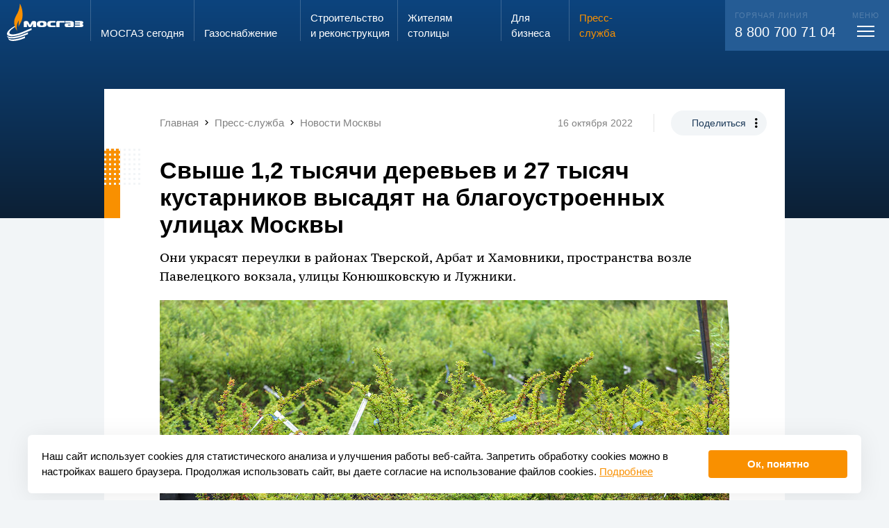

--- FILE ---
content_type: text/html; charset=UTF-8
request_url: https://www.mos-gaz.ru/press-service/news-moscow/2022/10/16/6736
body_size: 17687
content:
<!DOCTYPE html>
<html class="h-fs20 m-fs20 s-fs10 bg-pc4" style="">
	<head>
		<meta http-equiv="Content-Type" content="text/html; charset=utf-8" />
		<meta name="viewport" content="width=display-width, initial-scale=1, maximum-scale=1, minimum-scale=1" />

		<title>Свыше 1,2 тысячи деревьев и 27 тысяч кустарников высадят на благоустроенных улицах Москвы</title>
		<meta name="description" content="Свыше 1,2 тысячи деревьев и 27 тысяч кустарников высадят на благоустроенных улицах Москвы" />
		<meta name="keywords" content="" />
		<script id='seospiderFingerprint'>var seospider={"rules":["6"],"meta":null};</script>		
		<link rel="shortcut icon" href="/favicon.ico" />
		<link rel="apple-touch-icon" sizes="192x192" href="/favicon_192.png" />
		<link rel="icon" type="image/png" sizes="256x256" href="/favicon_256.png" />
		<meta name='twitter:card' content='summary_large_image'><meta name='twitter:site' content='www.mos-gaz.ru'><meta property='og:title' content='Свыше 1,2 тысячи деревьев и 27 тысяч кустарников высадят на благоустроенных улицах Москвы' /><meta name='twitter:title' content='Свыше 1,2 тысячи деревьев и 27 тысяч кустарников высадят на благоустроенных улицах Москвы'><meta property='og:description' content='Свыше 1,2 тысячи деревьев и 27 тысяч кустарников высадят на благоустроенных улицах Москвы' /><meta name='twitter:description' content='Свыше 1,2 тысячи деревьев и 27 тысяч кустарников высадят на благоустроенных улицах Москвы' />		<script type="text/x-handlebars" id="superPopupOverlay">
	<div class="superPopupOverlay w100 h100 pf pa-tl showOnUploader op0 bgBlack5 overlay animated bounceInOverlay bg-b1" style="z-index:200;">
		<div class="pr w100 h100">
			<div class="pa pa-tl w100 h100 closer" style="background: url('/eva2/f/evaSuperPopup/image_782709.gif') center center no-repeat"></div>

			<div class="pa closeButton pa-tr"><div></div></div>
			<div class="pa leftArrow" style="top: 50%; left: 0;"><div></div></div>
			<div class="pa rightArrow" style="top: 50%; right: 0;"><div></div></div>
		</div>
	</div>
</script>

<script type="text/x-handlebars" id="superPopupWraper-miniatures">
	<div class="superPopupMiniaturesLine pf pa-bl w100 tac wsnw ofa bg-b1 animated flipInX" style="height:70px; z-index:201; margin-bottom:-20px;">
		<div class="moveLine">
			{{#each this}}<span data-index="{{index}}" class="miniatureShow dib hov pr hov pointer op50"><img style="height:50px;" src="/autoresize/0x50{{src_wo_domain}}" srcset="/autoresize/0x100{{src}} 2x" class="db" /><i class="db op-hov pa pa-tl w100 h100 bSolid bsbb delay03 bo-pc1 selector"></i></span>{{/each}}
		</div>
	</div>
</script>

<script type="text/x-handlebars" id="superPopupWraper">
	{{#if img}}
		<div class="iframePopupSuper fixedCenter fl showOnUploader haveFile pf op0 superPopupInside{{index}}_{{rand}} superPopupAppend superPopupWraper{{index}}_{{rand}}" style="z-index:201">
			<div class="ofh bgWhite pr" data-width-as=".superPopupInside{{index}}_{{rand}} .insideImg" data-height-as=".superPopupInside{{index}}_{{rand}} .insideImg, .superPopupInside{{index}}_{{rand}} .description">
				<img src="{{resized_src}}" data-max-height-of-win="1" data-max-width-of-win="1" data-padding-bottom-as-this-height=".superPopupInside{{index}}_{{rand}} .description" class="center db insideImg bsbb" />

				<div class="bgWhite description  w100">
					{{#if total_pages}}
						<div class="fr padd20 pagerContent">
							{{cur_page}}/{{total_pages}}
						</div>
					{{/if}}
					{{#if description}}
						<div class="padd20 descriptionContent">
							{{description}}
						</div>
					{{/if}}
					<div class="cb"></div>
				</div>

			</div>
		</div>
	{{/if}}
	{{#if iframe}}
			<div class="iframePopupSuper fixedCenter fl showOnUploader haveFile pf op0 superPopupInside{{index}}_{{rand}} superPopupAppend superPopupWraper{{index}}_{{rand}}" style="z-index:201">
				<div class="ofh bgWhite pr" data-width-as=".superPopupInside{{index}}_{{rand}} .insideImg" data-height-as=".superPopupInside{{index}}_{{rand}} .insideImg, .superPopupInside{{index}}_{{rand}} .description">

					<iframe src="{{src}}" {{#if width}}width="{{width}}"{{^}}width="9000" data-max-height-of-win="0.9"{{/if}} {{#if height}}height="{{height}}"{{^}}height="9000" data-max-width-of-win="0.9"{{/if}} data-padding-bottom-as-this-height=".superPopupInside{{index}}_{{rand}} .description" frameborder="0" class="center db insideImg bsbb" scrolling="no"></iframe>

					<div class="bgWhite description pa pa-bl w100">
						{{#if total_pages}}
							<div class="fr padd20 pagerContent">
								{{cur_page}}/{{total_pages}}
							</div>
						{{/if}}
						{{#if description}}
							<div class="padd20 descriptionContent">
								{{description}}
							</div>
						{{/if}}
					</div>

				</div>
			</div>
		{{/if}}
</script><link onload="if(typeof window.EvaCssLoaded === 'undefined'){ window.EvaCssLoaded=[]; }  window.EvaCssLoaded.push(['321d5ae870aff2ee1221819a26046903','321d5ae870aff2ee1221819a26046903.min.css?1763903258']); " rel="stylesheet" type="text/css"  href="/upload/combineCssJs/321d5ae870aff2ee1221819a26046903.min.css?1763903258" />
						<script>
							if(typeof window.EvaComponent === "undefined" || !window.EvaComponent.scripts.isLoaded(["main","ead9158231613b1118cf3282cf68906b.min.js"])) { 
								if(typeof window.EvaScriptsLoaded === "undefined"){ window.EvaScriptsLoaded=[]; }
								var giftofspeed = document.createElement('script');
								giftofspeed.type = 'text/javascript';
								giftofspeed.src = '/upload/combineCssJs/ead9158231613b1118cf3282cf68906b.min.js?1753873244';
								giftofspeed.onload=function(){ window.EvaScriptsLoaded.push(["main","ead9158231613b1118cf3282cf68906b.min.js"]);  window.EvaScriptsLoaded.push(["main","jquery-1.11.1.min.js"]);  window.EvaScriptsLoaded.push(["main","jquery-migrate-1.2.1.min.js"]);  window.EvaScriptsLoaded.push(["main","evaUtils.js"]);  window.EvaScriptsLoaded.push(["main","lazyImages.js"]);  window.EvaScriptsLoaded.push(["main","engine.js"]);  window.EvaScriptsLoaded.push(["main","towar.js"]);  window.EvaScriptsLoaded.push(["main","Component.js"]);  window.EvaScriptsLoaded.push(["main","engine.js"]);  window.EvaScriptsLoaded.push(["main","counterGetter.js"]);  window.EvaScriptsLoaded.push(["main","evaSuperPopup.js"]);  window.EvaScriptsLoaded.push(["main","handlebars-last.js"]);  window.EvaScriptsLoaded.push(["main","evaTouch.js"]);  window.EvaScriptsLoaded.push(["main","jquery.mousewheel.min.js"]);  };
								document.getElementsByTagName('head').item(0).appendChild(giftofspeed);
							} else {
							    window.EvaScriptsLoaded.push(["main","ead9158231613b1118cf3282cf68906b.min.js"]);
							}
						</script>
						
					


				<script>
			if(typeof EvaComponent === 'undefined') { var EvaComponent={ exemplars:[] } };
			EvaComponent.exemplars.push(function() {
				EvaComponent.actions.fireAction("lang", "0");
				utils.forceLang(0);
			});
		</script>
	</head>
	<body class=" bg-pc4">

<div class="siteWrap stickerWrapper  ofh pr ">

            
<span id="comp-id-15-24753"></span>
        <div id="comp-id-16-47725" style="position: absolute; opacity: 0; pointer-events: none; width:0; height: 0; overflow: hidden;">
    <div class="scrollSize" style="width:200px; overflow: auto;">
        <div style="width: 400px; height:1px;"></div>
    </div>
</div>
        
                    <div class="pr">
                <div class="pa pa-tl w100">
                    
<div id="comp-id-17-69895" class="pr mainMenuWrap  transparentPageMenu transparentPageMenuForced">
	<div class="menuOverlay pf pf-pa w100 h100 bg-b1-op20 dn"></div>
	<div class="mainMenuWrap pa pa-tl w100">
		
<div id="comp-id-18-67163" class="pa menuDetailWrap w100 pa-bl transp100 disable-actions">
    <div class="mobileMenuHeader">
        <div class="veryBigMax padding h100">
            <div class="up12 margin h100">
                <div class="cell s-shrink s-middle pleft5 menuLogoColumn">
                    <img src="/eva2/site_templates/mosgaz/assets/logo.svg" alt="" class="db logo" />
                </div>
                <div class="cell s-auto s-middle">
                    <div class="only-s-dn inputSearchWrap">
                        <div id="comp-id-19-39339">
    <form action="/search/" method="get">
        <div class="iconedInput">
            <input autocomplete="off" type="text" name="query" class="w100 small" placeholder="Поиск..." />
            <span class="mdi mdi-magnify"></span>
            <span class="cross pointer mdi dni mdi-close"></span>
        </div>
    </form>
</div>                    </div>
                </div>
                <div class="cell s-shrink s-middle tac m-dn searchIniterColumn">
                    <div class="searchIniter">
                        <div class=" up12 splice h100">
                            <div class="cell s-12 s-middle">
                                <span class="mdi mdi-magnify fs30 w1"></span>
                            </div>
                        </div>
                    </div>
                </div>
                <div class="cell s-shrink" style="width: 55px"></div>
            </div>
        </div>

    </div>
    <div class="dn searchContainer veryBigMax padding">
        <div class="only-s-hpadd10">
            <div class="up12 margin h100">
                <div class="cell s-shrink s-middle pleft5 menuLogoColumn">
                    <img src="/eva2/site_templates/mosgaz/assets/logo.svg" alt="" class="transp100" style="max-width: 110px;" />
                </div>
                <div class="cell s-auto s-middle pr">
                    <div id="comp-id-20-54912" class="searchResultWrap darkModeVariant">
            <div id="comp-id-21-12220">
    </div>        </div>                </div>
                <div class="cell s-shrink only-s-dn" style="width: 55px"></div>
            </div>
        </div>
    </div>
    <div class="veryBigMax padding menuContainer">
        <div class="up12 splice">
            <div class="cell s-12 h-4 s-order-1 m-order-3 pr">
                <div class="pa pa-tl h100 bg-w1 call104Bg"></div>
                <div class="pr h100 call104Column bg-w1">
                    <div class="up12 flex  splice bg-w1" style="min-height: 100%;" id="comp-id-22-21275">
    <div class="cell only-m-ptop10  up12  tac  s-order-0 s-6 s-push-0  s-pull-0  m-order-0 m-6 m-push-0  m-pull-0  h-order-0 h-6 h-push-0  h-pull-0  flex c556c5b52-88d5-2fa1-a500-11681414c6f8 tac " id="comp-id-87-69693">
    	<div class="inside w100 up12 flex cell s-end " style="flex-grow: 1;">
            <div style="flex-basis: 100%; max-width: 100%; flex-grow: 1;">
                <div class="" id="comp-id-88-20547">
                    <div class="dib h100 pright10">
                        <span class="fs15">Запах газа?</span> <br>
                        <span class="fs24 ttu">звони</span>
                    </div>
                    <div class="dib h100" style="background: #C4C4C4; border-radius: 8px 8px 0px 0px; padding:13px 3px 0 3px;">
                        <div class="bg-w1 fs28 bold sc1 w100 hpadd3 vpadd10">104</div>
                    </div>
                </div>
            </div>
        </div>
    </div>

    <div class="cell   up12  tac  s-order-1 s-6 s-push-0  s-pull-0 s-is-last m-order-1 m-6 m-push-0  m-pull-0 m-is-last h-order-1 h-6 h-push-0  h-pull-0 h-is-last flex c23cb38e8-b2a7-ee8f-1f07-4054cf51f33b tac " id="comp-id-89-57575">
    	<div class="inside w100 up12 flex cell s-middle " style="/*flex-basis: 100%;*/ flex-grow: 1;">
            <div style="flex-basis: 100%; max-width: 100%; flex-grow: 1;">
                <div class="" id="comp-id-90-38094">
                    <a href="/individuals/info/zakaz-vdgo" class="btn1"><span>Вызвать слесаря</span></a>
                </div>
            </div>
        </div>
    </div>
</div>
                </div>
            </div>
            <div class="cell s-12  s-order-2 m-order-1">
                <div  class="">
                    <div class="pr">
                        <div class="up12 margin ptop20">
                            <div class="cell s-12 m-6 h-3">
                                <div class="m-pright40">
                                    
<div id="comp-id-23-19019" class="pbottom20 mainMenuBlockWrap ">
	<div class=" bold pbottom5 solid1-bottom bo-pc4-op50 menuRootWrap ">
        <div class="up12 splice">
            <div class="cell s-auto">
                <a class="clear w1 tdni" href="/about/">МОСГАЗ сегодня</a>
            </div>
            <div class="cell s-shrink m-dn s-middle">
                <span class="mdi mdi-chevron-down w1-op50 fs30 db lh10 padd5 menuToggler"></span>
            </div>
        </div>

	</div>
    <div class="childrenWrap ofh">
        <div>
                            <div class="vpadd10 childMenuWrap">
                    <a href="/about/direction/" class="pc4-op50 pc3-hover clear tdni childMenuItem">Руководство</a>
                </div>
                            <div class="vpadd10 childMenuWrap">
                    <a href="/about/team/" class="pc4-op50 pc3-hover clear tdni childMenuItem">Трудовой коллектив</a>
                </div>
                            <div class="vpadd10 childMenuWrap">
                    <a href="/about/job/" class="pc4-op50 pc3-hover clear tdni childMenuItem">Работа в АО «МОСГАЗ»</a>
                </div>
                            <div class="vpadd10 childMenuWrap">
                    <a href="/about/investors/" class="pc4-op50 pc3-hover clear tdni childMenuItem">Акционерам и инвесторам</a>
                </div>
                            <div class="vpadd10 childMenuWrap">
                    <a href="/about/certificates/" class="pc4-op50 pc3-hover clear tdni childMenuItem">Сертификаты, лицензии, свидетельства</a>
                </div>
                            <div class="vpadd10 childMenuWrap">
                    <a href="/about/thanks/" class="pc4-op50 pc3-hover clear tdni childMenuItem">Благодарности и награды</a>
                </div>
                            <div class="vpadd10 childMenuWrap">
                    <a href="/about/contacts/" class="pc4-op50 pc3-hover clear tdni childMenuItem">Контактная информация</a>
                </div>
                    </div>
    </div>
</div>                                </div>
                            </div>
                            <div class="cell s-12 m-6 h-3">
                                <div class="m-pright40">
                                                                        
<div id="comp-id-24-17370" class="pbottom20 mainMenuBlockWrap ">
	<div class=" bold pbottom5 solid1-bottom bo-pc4-op50 menuRootWrap ">
        <div class="up12 splice">
            <div class="cell s-auto">
                <a class="clear w1 tdni" href="/gas-supply/">Газо&shy;снабжение</a>
            </div>
            <div class="cell s-shrink m-dn s-middle">
                <span class="mdi mdi-chevron-down w1-op50 fs30 db lh10 padd5 menuToggler"></span>
            </div>
        </div>

	</div>
    <div class="childrenWrap ofh">
        <div>
                            <div class="vpadd10 childMenuWrap">
                    <a href="/gas-supply/scheme/" class="pc4-op50 pc3-hover clear tdni childMenuItem">Генеральная схема газоснабжения г. Москвы</a>
                </div>
                            <div class="vpadd10 childMenuWrap">
                    <a href="/gas-supply/moscow/" class="pc4-op50 pc3-hover clear tdni childMenuItem">Хронограф газового хозяйства г. Москвы</a>
                </div>
                            <div class="vpadd10 childMenuWrap">
                    <a href="/gas-supply/russia/" class="pc4-op50 pc3-hover clear tdni childMenuItem">Хронограф истории газовой промышленности России</a>
                </div>
                            <div class="vpadd10 childMenuWrap">
                    <a href="/gas-supply/flame/" class="pc4-op50 pc3-hover clear tdni childMenuItem">Вечный огонь</a>
                </div>
                    </div>
    </div>
</div>                                    
<div id="comp-id-25-21166" class="pbottom20 mainMenuBlockWrap ">
	<div class=" bold pbottom5 solid1-bottom bo-pc4-op50 menuRootWrap ">
        <div class="up12 splice">
            <div class="cell s-auto">
                <a class="clear w1 tdni" href="/projects/">Строительство и&nbsp;реконструкция</a>
            </div>
            <div class="cell s-shrink m-dn s-middle">
                <span class="mdi mdi-chevron-down w1-op50 fs30 db lh10 padd5 menuToggler"></span>
            </div>
        </div>

	</div>
    <div class="childrenWrap ofh">
        <div>
                            <div class="vpadd10 childMenuWrap">
                    <a href="/projects/main/" class="pc4-op50 pc3-hover clear tdni childMenuItem">Ключевые объекты</a>
                </div>
                            <div class="vpadd10 childMenuWrap">
                    <a href="/projects/technology/" class="pc4-op50 pc3-hover clear tdni childMenuItem">Используемые технологии</a>
                </div>
                    </div>
    </div>
</div>                                </div>

                            </div>
                            <div class="cell s-12 m-6 h-3">
                                <div class="m-pright40">
                                    
<div id="comp-id-26-56673" class="pbottom20 mainMenuBlockWrap ">
	<div class=" bold pbottom5 solid1-bottom bo-pc4-op50 menuRootWrap ">
        <div class="up12 splice">
            <div class="cell s-auto">
                <a class="clear w1 tdni" href="/individuals/">Жителям столицы</a>
            </div>
            <div class="cell s-shrink m-dn s-middle">
                <span class="mdi mdi-chevron-down w1-op50 fs30 db lh10 padd5 menuToggler"></span>
            </div>
        </div>

	</div>
    <div class="childrenWrap ofh">
        <div>
                            <div class="vpadd10 childMenuWrap">
                    <a href="/individuals/service/" class="pc4-op50 pc3-hover clear tdni childMenuItem">Предоставляемые услуги</a>
                </div>
                            <div class="vpadd10 childMenuWrap">
                    <a href="/individuals/prices/" class="pc4-op50 pc3-hover clear tdni childMenuItem">Цены</a>
                </div>
                            <div class="vpadd10 childMenuWrap">
                    <a href="/individuals/svc/" class="pc4-op50 pc3-hover clear tdni childMenuItem">Служба сервиса</a>
                </div>
                            <div class="vpadd10 childMenuWrap">
                    <a href="/individuals/single-window/" class="pc4-op50 pc3-hover clear tdni childMenuItem">Служба «Одно окно»</a>
                </div>
                            <div class="vpadd10 childMenuWrap">
                    <a href="/individuals/reception/" class="pc4-op50 pc3-hover clear tdni childMenuItem">Электронная приемная АО «МОСГАЗ»</a>
                </div>
                            <div class="vpadd10 childMenuWrap">
                    <a href="/individuals/antiterror/" class="pc4-op50 pc3-hover clear tdni childMenuItem">Противодействие экстремизму и терроризму</a>
                </div>
                    </div>
    </div>
</div>                                    
<div id="comp-id-27-84259" class="pbottom20 mainMenuBlockWrap ">
	<div class=" bold pbottom5 solid1-bottom bo-pc4-op50 menuRootWrap ">
        <div class="up12 splice">
            <div class="cell s-auto">
                <a class="clear w1 tdni" href="/business/">Для бизнеса</a>
            </div>
            <div class="cell s-shrink m-dn s-middle">
                <span class="mdi mdi-chevron-down w1-op50 fs30 db lh10 padd5 menuToggler"></span>
            </div>
        </div>

	</div>
    <div class="childrenWrap ofh">
        <div>
                            <div class="vpadd10 childMenuWrap">
                    <a href="/business/service/" class="pc4-op50 pc3-hover clear tdni childMenuItem">Предоставляемые услуги</a>
                </div>
                            <div class="vpadd10 childMenuWrap">
                    <a href="/business/zastroyshchikam-v-tinao/" class="pc4-op50 pc3-hover clear tdni childMenuItem">Застройщикам в ТиНАО</a>
                </div>
                            <div class="vpadd10 childMenuWrap">
                    <a href="/business/tekhnologicheskoe-prisoedinenie/" class="pc4-op50 pc3-hover clear tdni childMenuItem">Технологическое присоединение</a>
                </div>
                            <div class="vpadd10 childMenuWrap">
                    <a href="/business/svc/" class="pc4-op50 pc3-hover clear tdni childMenuItem">Управление «Моспромгаз»</a>
                </div>
                            <div class="vpadd10 childMenuWrap">
                    <a href="/business/lab/" class="pc4-op50 pc3-hover clear tdni childMenuItem">Лаборатория АО «МОСГАЗ»</a>
                </div>
                            <div class="vpadd10 childMenuWrap">
                    <a href="/business/procurement/" class="pc4-op50 pc3-hover clear tdni childMenuItem">Закупки</a>
                </div>
                            <div class="vpadd10 childMenuWrap">
                    <a href="/business/propertyauction/" class="pc4-op50 pc3-hover clear tdni childMenuItem">Имущественные торги</a>
                </div>
                            <div class="vpadd10 childMenuWrap">
                    <a href="/business/help/" class="pc4-op50 pc3-hover clear tdni childMenuItem">Справочная информация</a>
                </div>
                    </div>
    </div>
</div>                                </div>
                            </div>
                            <div class="cell s-12 m-6 h-3 pr">
                                <div class="up12-v h100 splice v-auto">
                                    <div class="v-cell s-v-auto m-pright20">
                                        <div class="m-pright40">
                                            
<div id="comp-id-28-2544" class="pbottom20 mainMenuBlockWrap selected showInner">
	<div class=" bold pbottom5 solid1-bottom bo-pc4-op50 menuRootWrap ">
        <div class="up12 splice">
            <div class="cell s-auto">
                <a class="clear w1 tdni" href="/press-service/">Пресс-служба</a>
            </div>
            <div class="cell s-shrink m-dn s-middle">
                <span class="mdi mdi-chevron-down w1-op50 fs30 db lh10 padd5 menuToggler"></span>
            </div>
        </div>

	</div>
    <div class="childrenWrap ofh">
        <div>
                            <div class="vpadd10 childMenuWrap">
                    <a href="/press-service/news/" class="pc4-op50 pc3-hover clear tdni childMenuItem">Новости</a>
                </div>
                            <div class="vpadd10 childMenuWrap">
                    <a href="/press-service/publications/" class="pc4-op50 pc3-hover clear tdni childMenuItem">СМИ о нас</a>
                </div>
                            <div class="vpadd10 childMenuWrap">
                    <a href="/press-service/media/" class="pc4-op50 pc3-hover clear tdni childMenuItem">Медиатека</a>
                </div>
                            <div class="vpadd10 childMenuWrap">
                    <a href="/press-service/e-vestnik/" class="pc4-op50 pc3-hover clear tdni childMenuItem">Информационный вестник</a>
                </div>
                            <div class="vpadd10 childMenuWrap">
                    <a href="/press-service/news-moscow/" class="selected  sc1 clear tdni childMenuItem">Новости Москвы</a>
                </div>
                            <div class="vpadd10 childMenuWrap">
                    <a href="/press-service/media-kit/" class="pc4-op50 pc3-hover clear tdni childMenuItem">Материалы для СМИ</a>
                </div>
                    </div>
    </div>
</div>                                                                                    </div>
                                    </div>
                                                                    </div>
                            </div>
                        </div>
                    </div>
                </div>
            </div>
            <div class="cell s-12 h-7 s-order-3 m-order-2">
                <div class="bg-pc2 w1 fs20 rem-pleft13 rem-pright13 vpadd20 contactsColumn pr">
                    <div class="pa h100 bg-pc2 contactsBg only-s-dn only-m-dn pa-tr"></div>
                    <div class="bold fs22 lh13 pbottom10 m-dn pr">Контакты</div>
                    <div class="up12 splice pr">
                        <div class="cell s-12 m-4">
                            <div class="fs11 ttu w1 op20 pbottom5">Горячая линия</div>
                            <div class="only-s-pbottom20">
                                <a class="wsnw w1 tdni clear" href="tel:88007007104">8 800 700 71 04</a>
                            </div>
                        </div>
                                                <div class="cell s-12 m-4">
                            <div class="fs11 ttu w1 op20 pbottom5">Электронная почта</div>
                            <div class=""><a href="mailto:info@mos-gaz.ru" class="w1 clear tdni">info@mos-gaz.ru</a></div>
                        </div>
                    </div>
                </div>
            </div>
        </div>
    </div>

</div>		<div  class="veryBigMax  ">

			<div class="up12 padding s-nowrap only-m-fs14 menuGridStart">
				<div class="cell s-shrink ptop5 logoColumn pbottom5 only-m-middle">
					<a href="/">
                        <img src="/eva2/site_templates/mosgaz/assets/logo.svg" alt="" class="mw100 dib logoImg" />						<img src="/eva2/site_templates/mosgaz/assets/mosgaz_fire_only.svg" alt="" class="mw100 dn logoImgMini" />
					</a>
				</div>

									<a class="cell menu-ind-0 only-s-dn menuItem up12 splice s-shrink  clear tdni solid1-left bo-w1-op80 pc3-hover  w1" style="" href="/about/" >
						<span class="cell s-12 s-end">
							<span class="menuSizer db">
								МОСГАЗ сегодня							</span>
						</span>
					</a>
									<a class="cell menu-ind-2 only-s-dn menuItem up12 splice s-shrink  clear tdni solid1-left bo-w1-op80 pc3-hover  w1" style="" href="/gas-supply/" >
						<span class="cell s-12 s-end">
							<span class="menuSizer db">
								Газо&shy;снабжение							</span>
						</span>
					</a>
									<a class="cell menu-ind-3 only-s-dn menuItem up12 splice s-shrink  clear tdni solid1-left bo-w1-op80 pc3-hover  w1" style="" href="/projects/" >
						<span class="cell s-12 s-end">
							<span class="menuSizer db">
								Строительство и&nbsp;реконструкция							</span>
						</span>
					</a>
									<a class="cell menu-ind-4 only-s-dn menuItem up12 splice s-shrink  clear tdni solid1-left bo-w1-op80 pc3-hover  w1" style="" href="/individuals/" >
						<span class="cell s-12 s-end">
							<span class="menuSizer db">
								Жителям столицы							</span>
						</span>
					</a>
									<a class="cell menu-ind-5 only-s-dn menuItem up12 splice s-shrink  clear tdni solid1-left bo-w1-op80 pc3-hover  w1" style="" href="/business/" >
						<span class="cell s-12 s-end">
							<span class="menuSizer db">
								Для бизнеса							</span>
						</span>
					</a>
									<a class="cell menu-ind-6 only-s-dn menuItem up12 splice s-shrink  clear tdni solid1-left bo-w1-op80 pc3-hover sc1" style="" href="/press-service/" >
						<span class="cell s-12 s-end">
							<span class="menuSizer db">
								Пресс-служба							</span>
						</span>
					</a>
				
				<span class="cell s-auto callCenterPusher only-m-dn "></span>
                				<span class="cell  up12 splice s-shrink w1 clear tdni  pr">
					<div class="menuMorpher pr ">
						<div class="morphBg ofh pa pa-tr bg-pc2 w100">
							<div class="telWrap pa">
								<div class="fs20 wsnw pr">
									<div class="fs11 ttu w1 op20 pbottom5">
                                        Горячая линия
									</div>
                                    <a class="wsnw w1 tdni clear only-s-fs16" href="tel:88007007104">8 800 700 71 04</a>
								</div>
							</div>
							<div class="togglerWrap pa">
								<div class="cell  s-12 s-end fs20 wsnw pr">
									<div class="fs11 ttu w1 op20  tac menuTitle">
										меню
									</div>
									<div class="toggleMenuDetail mtop3 pointer vpadd5 db ">
										<div class="toggleMenu tac up12 splice topPanelHeight" style="width: 48px;" id="comp-id-29-55758">
	<div class="cell s-auto s-middle" style="height:17px;">
		<span class="menuBars center"></span>
	</div>
</div>									</div>
								</div>
							</div>
						</div>
					</div>
				</span>
							</div>
		</div>
	</div>
</div>                </div>
                    <div class="indexedData">
            
<div id="comp-id-30-37846">
            <div id="comp-id-31-83712">
    
<div id="comp-id-32-75062"
    class="newsDetailPopupWrap pr transp100 ordinaryNews">
            <div class="pa pa-tl w100 bg"></div>
        <div class="wrap1 pr newsDotts">
            
            <div class="wrap2">
                                    <div class="mediumPadding s-ptop10 m-ptop20" style="padding-right: 1.3rem !important;">
                        <div class="up12 margin " id="comp-id-33-46625">
            <div class="cell s-middle s-12 m-auto ">
            <div class="max none s-vpadd10 m-vpadd20" id="comp-id-34-55920">
	<div class="" style="overflow-y:hidden; overflow-x:auto;">
					<div class="wsnw pright20 fs15" itemscope itemtype="http://schema.org/BreadcrumbList">
								<span class="mdi mdi-chevron-left m-dn "></span>
															<span
							class="only-s-dn"><span itemprop="itemListElement" itemscope itemtype="http://schema.org/ListItem"><a href="/" itemscope itemtype="http://schema.org/Thing" itemprop="item" class="tdni clear w5 pc2-hover" id="comp-id-35-17544"><span itemprop="name">Главная</span></a><meta itemprop="position" content="1" /></span>
</span>
													<span class="mdi mdi-chevron-right only-s-dn "></span>
																																<span
							class="only-s-dn"><span itemprop="itemListElement" itemscope itemtype="http://schema.org/ListItem"><a href="/press-service/" itemscope itemtype="http://schema.org/Thing" itemprop="item" class="tdni clear w5 pc2-hover" id="comp-id-36-89955"><span itemprop="name">Пресс-служба</span></a><meta itemprop="position" content="2" /></span>
</span>
													<span class="mdi mdi-chevron-right only-s-dn "></span>
																																<span
							class=""><span itemprop="itemListElement" itemscope itemtype="http://schema.org/ListItem"><a href="/press-service/news-moscow/" itemscope itemtype="http://schema.org/Thing" itemprop="item" class="tdni clear w5 pc2-hover" id="comp-id-37-87021"><span itemprop="name">Новости Москвы</span></a><meta itemprop="position" content="3" /></span>
</span>
						
																																	</div>
			</div>
</div>        </div>
        <div class="cell s-12 only-s-tac m-shrink s-middle only-s-dn">
                            <span class=" fs14 dib vam vpadd5 m-solid1-right w5 bo-w2 m-pright30 m-mright20">16 октября 2022</span>
                        <span class="dib vam only-s-dn ">
                <div id="comp-id-38-73199" class="shareWrap ">
    <div class="dib pr">
        <span class="dib rad200 vpadd10 hpadd30 fs14 bg-pc4  pc1  pc4-hover bg-pc1-hover pointer shareIniter trans03">Поделиться</span>
        <span class="pa mdi mdi-dots-vertical dotsIcon"></span>
        <div class="pa pa-tl w100 shareOptions ofh">
            <div class="inner bg-pc4 rad18 ofh pr">
                <div class="vpadd10 hpadd30 fs14">Поделиться</div>
                
            
<a id="comp-id-39-12322" href="http://vk.com/share.php?url=http://www.mos-gaz.ru/press-service/news-moscow/2022/10/16/6736" class="vpadd10 winCre tac db hpadd30 lh12">
            Вконтакте
                </a>
                
<a id="comp-id-40-10845" href="http://www.mos-gaz.ru/press-service/news-moscow/2022/10/16/6736" class="vpadd10 copyUrl tac db hpadd30 lh12">
                        Скопировать ссылку
    </a>
    

<script type="text/javascript">
    if(typeof EvaComponent === 'undefined') { var EvaComponent={ exemplars:[] } }
    EvaComponent.exemplars.push(function() {
        $(".winCre").off("click").on("click", function () {
            window.open($(this).attr("href"), 'swnd', 'height=400,width=700', false);
            if(typeof EvaComponent !== "undefined") {
                EvaComponent.actions.fireAction("open_share_success", $(this));
            }
            return false;
        });


        var copyTextToClipboard=function(text) {
            var textArea = document.createElement("textarea");

            textArea.style.position = 'fixed';
            textArea.style.top = 0;
            textArea.style.left = 0;


            textArea.style.width = '2em';
            textArea.style.height = '2em';

            textArea.style.padding = 0;


            textArea.style.border = 'none';
            textArea.style.outline = 'none';
            textArea.style.boxShadow = 'none';

            textArea.style.background = 'transparent';

            textArea.value = text;
            document.body.appendChild(textArea);
            textArea.select();

            try {
                var successful = document.execCommand('copy');
                document.body.removeChild(textArea);
                if (successful) {
                    return true;
                }
            } catch (err) {
                document.body.removeChild(textArea);
                return false;
            }

            return false;
        };


        $(".copyUrl").on("click",function () {
            var success=copyTextToClipboard($(this).attr("href"));
            if(typeof EvaComponent !== "undefined") {
                if(success) {
                    EvaComponent.actions.fireAction("copy_success", $(this));
                } else {
                    EvaComponent.actions.fireAction("copy_fail", $(this));
                }
            }
            return false;
        });


    });
</script>

            </div>
        </div>
        <div class="pa pa-tl w100 h100 copySuccess bg-pc4 rad18 ofh tac">
            <div class="vpadd10 hpadd30 fs14">Скопировано!</div>
        </div>
    </div>

</div>            </span>
        </div>
    </div>                    </div>
                
                <div class="max mediumPadding ">
                    <div class="up12 margin">
                                                    <div class="cell s-auto">
                                <h1>Свыше 1,2 тысячи деревьев и 27 тысяч кустарников высадят на благоустроенных улицах Москвы</h1>
                                                                                            </div>
                            <div class="cell s-1"></div>
                                                <div
                            class="cell s-12 ">
                                                            <p class='lead'>Они украсят переулки в районах Тверской, Арбат и Хамовники, пространства возле Павелецкого вокзала, улицы Конюшковскую и Лужники.</p>                            
                                                                                                                                        <img src="https://storage.yandexcloud.net/mosgaz-prod-public/autoresize/rs.820x0/2024-09/24/X4Nzc4lV2cRP13-6709de0f-d56d0acf.jpg" alt=""
                                            class="db pbottom20 mw100" />
                                                                                                                                        
                        </div>

                    </div>

                </div>

                                    <div class="padding4">
                        <p>На благоустроенных в этом году улицах столицы поздней осенью и в начале зимы высадят более 1,2 тысячи деревьев и 27 тысяч кустарников. Об этом сообщил заместитель Мэра Москвы по вопросам жилищно-коммунального хозяйства и благоустройства Петр Бирюков.&nbsp;</p>

<blockquote>
<p>&laquo;Завершающим этапом программ комплексного благоустройства городских территорий является озеленение. В этом году поздней осенью и в начале зимы планируется высадить более 1,2 тысячи деревьев и 27 тысячи кустарников. Они украсят переулки в районах Тверской, Арбат и Хамовники, пространства возле Павелецкого вокзала, улицы Конюшковскую и Лужники&raquo;, &mdash; рассказал заммэра.</p>
</blockquote>

<p>Новые деревья и кустарники также появятся на Кутузовском проспекте и возле стадиона &laquo;Авангард&raquo;.</p>

<p>Петр Бирюков подчеркнул, что высадка деревьев и кустарников является одним из важнейших направлений для формирования комфортной городской среды, особенно такого мегаполиса, как Москва.</p>

<blockquote>
<p>&laquo;Зеленые насаждения очищают воздух, защищают от уличного шума и дорожной пыли, создают тень и прохладу в жаркие дни. Любая территория становится более комфортной и уютной, когда там появляются деревья, кустарники и цветы&raquo;, &mdash; отметил Петр Бирюков.</p>
</blockquote>

<p>Деревья для московских улиц выбирают с учетом того, как они впишутся в городское пространство и адаптируются в условиях мегаполиса. Предпочтение отдают взрослым саженцам возрастом от 15 до 35 лет и высотой от трех до семи метров.</p>

<p>Их выращивают в специализированных питомниках, где заранее подготавливают к пересадке. Деревья помещают в посадочные ямы с плодородным грунтом и дренажным слоем, который защищает корни от гниения и обеспечивает необходимую вентиляцию.</p>

<p>Если дерево или кустарник по каким-то причинам не приживется, то подрядная организация заменит их в рамках гарантийных обязательств.</p>
                    </div>
                
            </div>
        </div>

        
        
            <div class="wrap1 ">
            <div class="wrap2">
                <div class="padding4">
                    

                    

                    

                </div>
            </div>
        </div>
            <div class="wrap1 mbottom30">
            <div class="wrap2 vpadd20">
                <div class="padding4">
                    <div class="vpadd20 solid1-top bo-w2">
                        <div class="up12 margin" id="comp-id-44-57029">
    <div class="cell s-middle s-12 m-auto ">
        <div class="vpadd5">
                            <img src="/upload/dynamic/2024-09/24/favicon-cb91b030-1a890263.ico" alt="" class="dib vam">
                <span class=" vam pleft5">Новости Москвы</span>
                                        <span class=" fs14 dib vam solid1-left w5 bo-w4 pleft10 mleft10">16 октября 2022</span>
                    </div>
    </div>
    <div class="cell s-12 only-s-tac m-shrink s-middle only-s-ptop20">
        <span class="dib vam ">
            <div id="comp-id-45-27991" class="shareWrap ">
    <div class="dib pr">
        <span class="dib rad200 vpadd10 hpadd30 fs14 bg-pc4  pc1  pc4-hover bg-pc1-hover pointer shareIniter trans03">Поделиться</span>
        <span class="pa mdi mdi-dots-vertical dotsIcon"></span>
        <div class="pa pa-tl w100 shareOptions ofh">
            <div class="inner bg-pc4 rad18 ofh pr">
                <div class="vpadd10 hpadd30 fs14">Поделиться</div>
                
            
<a id="comp-id-46-60403" href="http://vk.com/share.php?url=http://www.mos-gaz.ru/press-service/news-moscow/2022/10/16/6736" class="vpadd10 winCre tac db hpadd30 lh12">
            Вконтакте
                </a>
                
<a id="comp-id-47-13172" href="http://www.mos-gaz.ru/press-service/news-moscow/2022/10/16/6736" class="vpadd10 copyUrl tac db hpadd30 lh12">
                        Скопировать ссылку
    </a>
    

<script type="text/javascript">
    if(typeof EvaComponent === 'undefined') { var EvaComponent={ exemplars:[] } }
    EvaComponent.exemplars.push(function() {
        $(".winCre").off("click").on("click", function () {
            window.open($(this).attr("href"), 'swnd', 'height=400,width=700', false);
            if(typeof EvaComponent !== "undefined") {
                EvaComponent.actions.fireAction("open_share_success", $(this));
            }
            return false;
        });


        var copyTextToClipboard=function(text) {
            var textArea = document.createElement("textarea");

            textArea.style.position = 'fixed';
            textArea.style.top = 0;
            textArea.style.left = 0;


            textArea.style.width = '2em';
            textArea.style.height = '2em';

            textArea.style.padding = 0;


            textArea.style.border = 'none';
            textArea.style.outline = 'none';
            textArea.style.boxShadow = 'none';

            textArea.style.background = 'transparent';

            textArea.value = text;
            document.body.appendChild(textArea);
            textArea.select();

            try {
                var successful = document.execCommand('copy');
                document.body.removeChild(textArea);
                if (successful) {
                    return true;
                }
            } catch (err) {
                document.body.removeChild(textArea);
                return false;
            }

            return false;
        };


        $(".copyUrl").on("click",function () {
            var success=copyTextToClipboard($(this).attr("href"));
            if(typeof EvaComponent !== "undefined") {
                if(success) {
                    EvaComponent.actions.fireAction("copy_success", $(this));
                } else {
                    EvaComponent.actions.fireAction("copy_fail", $(this));
                }
            }
            return false;
        });


    });
</script>

            </div>
        </div>
        <div class="pa pa-tl w100 h100 copySuccess bg-pc4 rad18 ofh tac">
            <div class="vpadd10 hpadd30 fs14">Скопировано!</div>
        </div>
    </div>

</div>        </span>
    </div>
</div>                    </div>
                </div>
            </div>
        </div>
                    <div class="s-ptop20 m-ptop30 h-ptop40">
                <div class="smallMax shift">
                    <h3 class="tac">Читайте также</h3>
                    <div class="wrap1">
                        <div id="comp-id-48-63156">
            <div class="">
            <div class="up12 margin s-size-1 m-size-3">
                <div id="comp-id-49-95544" class="cell onePixShadow moscowNewsItemWrap hoverAInside  bg-w1 pr mbottom20 pr">
    <div class="pr bg-w2" style="padding-bottom: 66.666666666667%;">
                    <div class="pa pa-tl w100 h100 itemImage lazyBgData" data-bg="url('https://storage.yandexcloud.net/mosgaz-prod-public/autoresize/rs.315x208xC/2026-01/19/Gl-c4d65f1e.jpg')"></div>
                <div class="pa pa-tl w100 h100 bg-b1-op90 trans03 overlay"></div>
    </div>

    <div class="s-hpadd10 m-hpadd15 ptop15 pbottom20">
        <div class="pbottom10 w5 fs12">
            19 января        </div>
        <a href="/press-service/news-moscow/2026/01/19/9375">На водоемах Москвы начались работы по искусственной аэрации</a>
    </div>
    <a href="/press-service/news-moscow/2026/01/19/9375" data-set-memory="/press-service/news-moscow/2026/01/19/9375" class="setMemoryFull db pa pa-tl w100 h100"></a>
</div><div id="comp-id-50-71444" class="cell onePixShadow moscowNewsItemWrap hoverAInside  bg-w1 pr mbottom20 pr">
    <div class="pr bg-w2" style="padding-bottom: 66.666666666667%;">
                    <div class="pa pa-tl w100 h100 itemImage lazyBgData" data-bg="url('https://storage.yandexcloud.net/mosgaz-prod-public/autoresize/rs.315x208xC/2026-01/19/gl_FKR_Fond_kapital_nogo_remonta_mnogokv-eccb92c4.JPG')"></div>
                <div class="pa pa-tl w100 h100 bg-b1-op90 trans03 overlay"></div>
    </div>

    <div class="s-hpadd10 m-hpadd15 ptop15 pbottom20">
        <div class="pbottom10 w5 fs12">
            19 января        </div>
        <a href="/press-service/news-moscow/2026/01/19/9374">Три жилых дома на Волгоградском проспекте отремонтировали по современным технологиям</a>
    </div>
    <a href="/press-service/news-moscow/2026/01/19/9374" data-set-memory="/press-service/news-moscow/2026/01/19/9374" class="setMemoryFull db pa pa-tl w100 h100"></a>
</div><div id="comp-id-51-74815" class="cell onePixShadow moscowNewsItemWrap hoverAInside  bg-w1 pr mbottom20 pr">
    <div class="pr bg-w2" style="padding-bottom: 66.666666666667%;">
                    <div class="pa pa-tl w100 h100 itemImage lazyBgData" data-bg="url('https://storage.yandexcloud.net/mosgaz-prod-public/autoresize/rs.315x208xC/2026-01/18/GL-da9b6725.jpg')"></div>
                <div class="pa pa-tl w100 h100 bg-b1-op90 trans03 overlay"></div>
    </div>

    <div class="s-hpadd10 m-hpadd15 ptop15 pbottom20">
        <div class="pbottom10 w5 fs12">
            18 января        </div>
        <a href="/press-service/news-moscow/2026/01/18/9373">Более 33 тысяч профилактических мероприятий провели столичные спасатели в 2025 году</a>
    </div>
    <a href="/press-service/news-moscow/2026/01/18/9373" data-set-memory="/press-service/news-moscow/2026/01/18/9373" class="setMemoryFull db pa pa-tl w100 h100"></a>
</div>            </div>
            <div class="pagesWrap">
                

    <div id="comp-id-52-11860" class="ptop20 tac pagesWrap">
                            
	        </div>

            </div>
        </div>
    </div>                    </div>
                </div>
            </div>
        
                    <div class="smallMax">
                
	
<div class="removeWhiteBg c0713f139-1a1f-f858-595d-6dfd22ce5f6e " id="comp-id-53-61892">
	
	
<div class="mobilePaddings " id="comp-id-54-51271">
	
<div  class="blockWrap up12 flex c80594c12-ff93-3de5-1f0b-c5fb1503950e  " id="comp-id-55-27090">
		<div class="innerGridWrap " style="flex-basis: 100%;  max-width: 100%; flex-grow: 1;"><div class="up12 flex  margin" style="min-height: 100%;">
	
                                                        
<div class="cell   up12  mosColumn  s-order-0 s-12 s-push-0  s-pull-0 s-is-last m-order-0 m-6 m-push-0  m-pull-0  h-order-0 h-4 h-push-0  h-pull-0  flex c6b19a77f-46d2-9f8d-e1ce-4fc39c9319af mosColumn " id="comp-id-56-14907" >
	<div class="inside w100 up12 flex cell " style="/*flex-basis: 100%;*/ flex-grow: 1;"><div style="flex-basis: 100%; max-width: 100%; flex-grow: 1;">
														


<div id="comp-id-57-92572">
	

	<div id="comp-id-58-98728">
    <div class="likeH4">Информационный вестник АО «МОСГАЗ»</div>
    <div class="ptop20">
        <div id="comp-id-59-74919" class="cell pr mbottom30 hoverAInside" style="max-width: 173px; margin: 0 auto;">
    <div class="vestnikItemImgWrap">
        <div class="vestnikItemImg bg-w2 lazyBgData" data-bg="url('https://storage.yandexcloud.net/mosgaz-prod-public/autoresize/rs.173x245xC/2025-12/22/Vestnik_dekabr_2025-1-22c0fe4e-73c4df0f.jpg')" style="padding-bottom: 141.61849710983%;"></div>
    </div>
    <div class="ptop5">
        <a href="https://storage.yandexcloud.net/mosgaz-prod-public/2025-12/22/Vestnik_dekabr_2025-e32ea46a-8c81574b.pdf">
            №10 (172)                            <br />декабрь 2025            
        </a>
    </div>
    <a href="https://storage.yandexcloud.net/mosgaz-prod-public/2025-12/22/Vestnik_dekabr_2025-e32ea46a-8c81574b.pdf" class="clear tdni db pa pa-tl w100 h100"></a>
</div>    </div>
</div>

	
</div>
										</div></div>
	</div>

                                    
<div class="cell   up12    s-order-1 s-12 s-push-0  s-pull-0 s-is-last m-order-1 m-6 m-push-0  m-pull-0 m-is-last h-order-1 h-4 h-push-0  h-pull-0  flex c29afe74f-4ab6-1acc-2c14-566f2da6bbeb  " id="comp-id-60-70421" >
	<div class="inside w100 up12 flex cell " style="/*flex-basis: 100%;*/ flex-grow: 1;"><div style="flex-basis: 100%; max-width: 100%; flex-grow: 1;">
														<div id="comp-id-61-19032" class="h100 w1 pr" style="background-color: rgba(27, 57, 88, 1);">
    <div class="pr bg-w2 lazyBgData" data-bg="url('/autoresize/rs.330x0/upload/dynamic/2024-09/24/Nash-blok-71f55830-fc237a53-13b241eb.jpg')" style="background-repeat: no-repeat; background-size: cover; padding-bottom: 76.610169491525%;">
        <span class="pa pa-bl w1 bg-b1-op50 z3 galleryTag fs13 ttu hpadd15 vpadd5">Памятка</span>
    </div>

    <div class="fs18 bold padd30">
        Как отличить сотрудника МОСГАЗа от мошенника    </div>
            <a href="/individuals/info/kak-otlichit-sotrudnika-mosgaza-ot-moshennika" class="db pa pa-tl w100 h100"></a>
    </div>										</div></div>
	</div>

                                    
<div class="cell   up12  mosColumn  s-order-2 s-12 s-push-0  s-pull-0 s-is-last m-order-2 m-12 m-push-0  m-pull-0 m-is-last h-order-2 h-4 h-push-0  h-pull-0 h-is-last flex cd3aa249c-74ce-4cfd-0cab-5a2c2a7eae30 mosColumn " id="comp-id-62-45110" >
	<div class="inside w100 up12 flex cell " style="/*flex-basis: 100%;*/ flex-grow: 1;"><div style="flex-basis: 100%; max-width: 100%; flex-grow: 1;">
														


<div id="comp-id-63-66628">
	

	
<div id="comp-id-64-97380">

                                <h4>Контактная информация</h4>
                <div class="up12 splice ptop10">
            <div class="cell s-shrink">
                <div class="rad200 bg-const2 w1 lh10 mdi mdi-phone padd10 fs24 db"></div>
            </div>
            <div class="cell s-auto s-middle pleft10">
                <div class="fs13 const2">Телефон Пресс-службы:</div>
                <div class="fs18 ptop5">8 (495) 660-60-88</div>
            </div>
        </div>
        <div class="up12 splice ptop20">
            <div class="cell s-shrink">
                <div class="rad200 bg-pc3 w1 lh10 mdi mdi-at padd10 fs24 db"></div>
            </div>
            <div class="cell s-auto s-middle pleft10 ">
                <div class="fs18 ">
                    <div class="fs13 pc3 pbottom5">Только для запросов СМИ:</div>
                    <a href="mailto:Press@mos-gaz.ru" class="b1 tdni clear ">press@mos-gaz.ru</a>
                </div>
            </div>
        </div>
        <div class="up12 splice ptop20">
            <div class="cell s-shrink">
                <div class="rad200 bg-pc3 w1 lh10 mdi mdi-at padd10 fs24 db"></div>
            </div>
            <div class="cell s-auto s-middle pleft10 ">
                <div class="fs18 ">
                    <div class="fs13 pc3 pbottom5">По остальным запросам:</div>
                    <a href="mailto:info@mos-gaz.ru" class="b1 tdni clear ">info@mos-gaz.ru</a>
                </div>
            </div>
        </div>

        <div class="up12 splice ptop40">
            <div class="cell s-12 s-middle">
                <div class="pbottom5">Следите за обновлениями</div>
            </div>
            <div class="cell s-auto s-middle">
                <a target="_blank" rel="noopener noreferrer" href="https://t.me/aomosgaz"><span class="mdi mdi-telegram fs28" style="color: #2ca5e0;"></span></a>
            </div>
            <div class="cell s-auto s-middle">
                <a target="_blank" rel="noopener noreferrer" href="https://vk.com/aomosgaz"><span class="mdi mdi-vk fs28" style="color: #4680c2;"></span></a>
            </div>
            <div class="cell s-auto s-middle">
                <a target="_blank" rel="noopener noreferrer" href="https://ok.ru/profile/590995124493"><span class="mdi mdi-odnoklassniki fs28" style="color: #ee8208;"></span></a>
            </div>
            <div class="cell s-auto s-middle">
                <a target="_blank" rel="noopener noreferrer" href="https://www.youtube.com/user/OAOMOSGAZ"><span class="mdi mdi-youtube fs28" style="color: #ff0000;"></span></a>
            </div>
        </div>
    
	
	</div>

	
</div>
										</div></div>
	</div>

                                    

		</div></div>
	</div>


	</div>


	
</div>

            </div>
            
</div></div>    </div>
        </div>
                                <div class="hideOnPopup dn">
                    
<div id="comp-id-67-43532" class="headerBlankWrap">

</div>                </div>
                        <div class="hideOnPopup dn">
                
            </div>


        </div>
    	<div class="fullWrapper">
                    <div class="pr hideOnPopup dn">
                

<div id="comp-id-68-68891" class="max padding pr level2MenuWrap" >
    
</div>
            </div>
        
		


		<div class="hideOnPopup haveNotHeaderContent dn">
			<div class="wrap1 ">
				<div class="wrap2 ">
                    <div class="indexedData">
                                                                                    <div class="max padding s-vpadd10 m-vpadd20" id="comp-id-69-63881">
	<div class="" style="overflow-y:hidden; overflow-x:auto;">
					<div class="wsnw pright20 fs15" itemscope itemtype="http://schema.org/BreadcrumbList">
								<span class="mdi mdi-chevron-left m-dn w5"></span>
															<span
							class="only-s-dn"><span itemprop="itemListElement" itemscope itemtype="http://schema.org/ListItem"><a href="/" itemscope itemtype="http://schema.org/Thing" itemprop="item" class="tdni clear w5 pc2-hover" id="comp-id-70-12717"><span itemprop="name">Главная</span></a><meta itemprop="position" content="1" /></span>
</span>
													<span class="mdi mdi-chevron-right only-s-dn w5"></span>
																																<span
							class="only-s-dn"><span itemprop="itemListElement" itemscope itemtype="http://schema.org/ListItem"><a href="/press-service/" itemscope itemtype="http://schema.org/Thing" itemprop="item" class="tdni clear w5 pc2-hover" id="comp-id-71-22716"><span itemprop="name">Пресс-служба</span></a><meta itemprop="position" content="2" /></span>
</span>
													<span class="mdi mdi-chevron-right only-s-dn w5"></span>
																																<span
							class=""><span itemprop="itemListElement" itemscope itemtype="http://schema.org/ListItem"><a href="/press-service/news-moscow/" itemscope itemtype="http://schema.org/Thing" itemprop="item" class="tdni clear w5 pc2-hover" id="comp-id-72-46913"><span itemprop="name">Новости Москвы</span></a><meta itemprop="position" content="3" /></span>
</span>
						
																																	</div>
			</div>
</div>                                                                                                            <div id="contentNotLoaded"></div>

	
<div class="removeWhiteBg c0713f139-1a1f-f858-595d-6dfd22ce5f6e " id="comp-id-1-23964">
	
	
<div class="mobilePaddings " id="comp-id-2-94903">
	
<div  class="blockWrap up12 flex c80594c12-ff93-3de5-1f0b-c5fb1503950e  " id="comp-id-3-18592">
		<div class="innerGridWrap " style="flex-basis: 100%;  max-width: 100%; flex-grow: 1;"><div class="up12 flex  margin" style="min-height: 100%;">
	
                                                        
<div class="cell   up12  mosColumn  s-order-0 s-12 s-push-0  s-pull-0 s-is-last m-order-0 m-6 m-push-0  m-pull-0  h-order-0 h-4 h-push-0  h-pull-0  flex c6b19a77f-46d2-9f8d-e1ce-4fc39c9319af mosColumn " id="comp-id-4-14338" >
	<div class="inside w100 up12 flex cell " style="/*flex-basis: 100%;*/ flex-grow: 1;"><div style="flex-basis: 100%; max-width: 100%; flex-grow: 1;">
														


<div id="comp-id-5-34401">
	

	<div id="comp-id-6-25634">
    <div class="likeH4">Информационный вестник АО «МОСГАЗ»</div>
    <div class="ptop20">
        <div id="comp-id-7-389" class="cell pr mbottom30 hoverAInside" style="max-width: 173px; margin: 0 auto;">
    <div class="vestnikItemImgWrap">
        <div class="vestnikItemImg bg-w2 lazyBgData" data-bg="url('https://storage.yandexcloud.net/mosgaz-prod-public/autoresize/rs.173x245xC/2025-12/22/Vestnik_dekabr_2025-1-22c0fe4e-73c4df0f.jpg')" style="padding-bottom: 141.61849710983%;"></div>
    </div>
    <div class="ptop5">
        <a href="https://storage.yandexcloud.net/mosgaz-prod-public/2025-12/22/Vestnik_dekabr_2025-e32ea46a-8c81574b.pdf">
            №10 (172)                            <br />декабрь 2025            
        </a>
    </div>
    <a href="https://storage.yandexcloud.net/mosgaz-prod-public/2025-12/22/Vestnik_dekabr_2025-e32ea46a-8c81574b.pdf" class="clear tdni db pa pa-tl w100 h100"></a>
</div>    </div>
</div>

	
</div>
										</div></div>
	</div>

                                    
<div class="cell   up12    s-order-1 s-12 s-push-0  s-pull-0 s-is-last m-order-1 m-6 m-push-0  m-pull-0 m-is-last h-order-1 h-4 h-push-0  h-pull-0  flex c29afe74f-4ab6-1acc-2c14-566f2da6bbeb  " id="comp-id-8-68527" >
	<div class="inside w100 up12 flex cell " style="/*flex-basis: 100%;*/ flex-grow: 1;"><div style="flex-basis: 100%; max-width: 100%; flex-grow: 1;">
														<div id="comp-id-9-30524" class="h100 w1 pr" style="background-color: rgba(27, 57, 88, 1);">
    <div class="pr bg-w2 lazyBgData" data-bg="url('/autoresize/rs.330x0/upload/dynamic/2024-09/24/Nash-blok-71f55830-fc237a53-13b241eb.jpg')" style="background-repeat: no-repeat; background-size: cover; padding-bottom: 76.610169491525%;">
        <span class="pa pa-bl w1 bg-b1-op50 z3 galleryTag fs13 ttu hpadd15 vpadd5">Памятка</span>
    </div>

    <div class="fs18 bold padd30">
        Как отличить сотрудника МОСГАЗа от мошенника    </div>
            <a href="/individuals/info/kak-otlichit-sotrudnika-mosgaza-ot-moshennika" class="db pa pa-tl w100 h100"></a>
    </div>										</div></div>
	</div>

                                    
<div class="cell   up12  mosColumn  s-order-2 s-12 s-push-0  s-pull-0 s-is-last m-order-2 m-12 m-push-0  m-pull-0 m-is-last h-order-2 h-4 h-push-0  h-pull-0 h-is-last flex cd3aa249c-74ce-4cfd-0cab-5a2c2a7eae30 mosColumn " id="comp-id-10-86382" >
	<div class="inside w100 up12 flex cell " style="/*flex-basis: 100%;*/ flex-grow: 1;"><div style="flex-basis: 100%; max-width: 100%; flex-grow: 1;">
														


<div id="comp-id-11-18116">
	

	
<div id="comp-id-12-27908">

                                <h4>Контактная информация</h4>
                <div class="up12 splice ptop10">
            <div class="cell s-shrink">
                <div class="rad200 bg-const2 w1 lh10 mdi mdi-phone padd10 fs24 db"></div>
            </div>
            <div class="cell s-auto s-middle pleft10">
                <div class="fs13 const2">Телефон Пресс-службы:</div>
                <div class="fs18 ptop5">8 (495) 660-60-88</div>
            </div>
        </div>
        <div class="up12 splice ptop20">
            <div class="cell s-shrink">
                <div class="rad200 bg-pc3 w1 lh10 mdi mdi-at padd10 fs24 db"></div>
            </div>
            <div class="cell s-auto s-middle pleft10 ">
                <div class="fs18 ">
                    <div class="fs13 pc3 pbottom5">Только для запросов СМИ:</div>
                    <a href="mailto:Press@mos-gaz.ru" class="b1 tdni clear ">press@mos-gaz.ru</a>
                </div>
            </div>
        </div>
        <div class="up12 splice ptop20">
            <div class="cell s-shrink">
                <div class="rad200 bg-pc3 w1 lh10 mdi mdi-at padd10 fs24 db"></div>
            </div>
            <div class="cell s-auto s-middle pleft10 ">
                <div class="fs18 ">
                    <div class="fs13 pc3 pbottom5">По остальным запросам:</div>
                    <a href="mailto:info@mos-gaz.ru" class="b1 tdni clear ">info@mos-gaz.ru</a>
                </div>
            </div>
        </div>

        <div class="up12 splice ptop40">
            <div class="cell s-12 s-middle">
                <div class="pbottom5">Следите за обновлениями</div>
            </div>
            <div class="cell s-auto s-middle">
                <a target="_blank" rel="noopener noreferrer" href="https://t.me/aomosgaz"><span class="mdi mdi-telegram fs28" style="color: #2ca5e0;"></span></a>
            </div>
            <div class="cell s-auto s-middle">
                <a target="_blank" rel="noopener noreferrer" href="https://vk.com/aomosgaz"><span class="mdi mdi-vk fs28" style="color: #4680c2;"></span></a>
            </div>
            <div class="cell s-auto s-middle">
                <a target="_blank" rel="noopener noreferrer" href="https://ok.ru/profile/590995124493"><span class="mdi mdi-odnoklassniki fs28" style="color: #ee8208;"></span></a>
            </div>
            <div class="cell s-auto s-middle">
                <a target="_blank" rel="noopener noreferrer" href="https://www.youtube.com/user/OAOMOSGAZ"><span class="mdi mdi-youtube fs28" style="color: #ff0000;"></span></a>
            </div>
        </div>
    
	
	</div>

	
</div>
										</div></div>
	</div>

                                    

		</div></div>
	</div>


	</div>


	
</div>


                                            </div>
				</div>
			</div>
		</div>

	</div>

	
                        
<div id="comp-id-73-27516">
	<div class="bigMax footerBg">
		<div class="max padding ptop40 mtop20 mbottom40">
			<div class="up12 margin">
                <div class="cell s-12 pbottom40 only-s-dn">
                    <div id="comp-id-74-90532">
    <div class="solid1-top solid1-bottom bo-w2 vpadd20">
        <div class="up12 margin s-nowrap menuFooter fs14 s-between">
                            <div class="cell s-shrink ptop5 logoColumn menuItem pbottom5">
                    <a class="clear tdni pc1" href="/about/">МОСГАЗ сегодня</a>
                </div>
                            <div class="cell s-shrink ptop5 logoColumn menuItem pbottom5">
                    <a class="clear tdni pc1" href="/gas-supply/">Газо&shy;снабжение</a>
                </div>
                            <div class="cell s-shrink ptop5 logoColumn menuItem pbottom5">
                    <a class="clear tdni pc1" href="/projects/">Строительство и&nbsp;реконструкция</a>
                </div>
                            <div class="cell s-shrink ptop5 logoColumn menuItem pbottom5">
                    <a class="clear tdni pc1" href="/individuals/">Жителям столицы</a>
                </div>
                            <div class="cell s-shrink ptop5 logoColumn menuItem pbottom5">
                    <a class="clear tdni pc1" href="/business/">Для бизнеса</a>
                </div>
                            <div class="cell s-shrink ptop5 logoColumn menuItem pbottom5">
                    <a class="clear tdni pc1" href="/press-service/">Пресс-служба</a>
                </div>
                    </div>
    </div>
</div>                </div>
				<div class="cell s-12 m-6 up12-v splice v-auto">
					<div class="v-cell s-v-auto">
						<div class="up12 margin">
							<div class="cell s-12 m-shrink">
								Запах газа?
                                <div class="fs24">Звони — <a class="clear tdn b1" href="tel:104">104</a></div>
							</div>
							<div class="cell only-s-dn only-m-dn m-1"></div>
							<div class="cell s-12 m-auto only-s-ptop20">
								Call-center
                                <div class="fs24"><a class="clear tdn b1" href="tel:88007007104">8 800 700 71 04</a></div>
							</div>
                            <div class="cell s-12 ptop20 fs15">
                                105120 Москва, Мрузовский переулок, дом 11, строение 1
                            </div>
						</div>
					</div>
				</div>
				<div class="cell s-12 m-5 m-mleft-1 only-s-ptop40">
                    <div class="up12 splice">
                         <div class="cell s-shrink">
                             <a href="https://t.me/kgh_moscow" target="_blank" rel="noopener noreferrer"><img src="/eva2/site_templates/mosgaz/assets/mos-logo.png" alt="" class="moscowGerb" /></a>
                         </div>
                         <div class="cell s-auto ttu b1 wsnw fs10 lh13 pleft10">
                         <a class="clear b1 tdn" href="https://t.me/kgh_moscow" target="_blank" rel="noopener noreferrer">
                             <span class="only-s-fs9">Комплекс<br/>
                             Городского<br/>
                             Хозяйства<br/>
                             <span class="w5">Города Москвы</span></span>
                         </a>
                         </div>
                         <div class="cell s-shrink">
                             <a href="https://www.mos.ru/dgkh/" target="_blank" rel="noopener noreferrer"><img src="/eva2/site_templates/mosgaz/assets/mos-logo.png" alt="" class="moscowGerb" /></a>
                         </div>
                         <div class="cell s-auto ttu b1 wsnw fs10 lh13 pleft10">
                         <a class="clear b1 tdn" href="https://www.mos.ru/dgkh/" target="_blank" rel="noopener noreferrer">
                             <span class="only-s-fs9">Департамент<br/>
                             Жилищно-Коммунального<br/>
                             Хозяйства<br/>
                             <span class="w5">Города Москвы</span></span>
                         </a>
                         </div>
                     </div>
				</div>
                <div class="cell s-12 m-7 up12-v splice v-auto ptop40">
                    <p>© АО «МОСГАЗ», 2026. При использовании материалов ссылка на сайт обязательна.</p>
                </div>
                <div class="cell s-12 m-4 m-mleft-1 m-ptop40 m-tar">
                    <p>Разработка и поддержка — <a href="https://upriver.ru">Upriver</a></p>
                </div>
			</div>
		</div>
	</div>
</div>                
<div id="comp-id-75-6275" class="cookiePopupWrap">
    </div>    
<div id="comp-id-76-22694"></div></div>
		<script type="text/javascript">
					if(typeof EvaComponent === 'undefined') { var EvaComponent={ exemplars:[] } };
					EvaComponent.exemplars.push(function(){
						var CurComponentObject=document.getElementById('comp-id-15-24753');
						if(CurComponentObject) {
						var CurComponentProps={"vals":[100,300,400],"id":"comp-id-15-24753"};
						CurComponentObject.EvaComponentId='comp-id-15-24753';
						CurComponentObject.EvaComponentParams={refresher:'',type:'Scrollclass'};
						EvaComponent.initComponent('Scrollclass',EvaComponent, CurComponentObject, CurComponentProps)
						
						}
					});
				
					if(typeof EvaComponent === 'undefined') { var EvaComponent={ exemplars:[] } };
					EvaComponent.exemplars.push(function(){
						var CurComponentObject=document.getElementById('comp-id-16-47725');
						if(CurComponentObject) {
						var CurComponentProps={"id":"comp-id-16-47725"};
						CurComponentObject.EvaComponentId='comp-id-16-47725';
						CurComponentObject.EvaComponentParams={refresher:'',type:'Scrollsize'};
						EvaComponent.initComponent('Scrollsize',EvaComponent, CurComponentObject, CurComponentProps)
						
						}
					});
				
					if(typeof EvaComponent === 'undefined') { var EvaComponent={ exemplars:[] } };
					EvaComponent.exemplars.push(function(){
						var CurComponentObject=document.getElementById('comp-id-19-39339');
						if(CurComponentObject) {
						var CurComponentProps={"id":"comp-id-19-39339"};
						CurComponentObject.EvaComponentId='comp-id-19-39339';
						CurComponentObject.EvaComponentParams={refresher:'',type:'Menu-Search'};
						EvaComponent.initComponent('Menu-Search',EvaComponent, CurComponentObject, CurComponentProps)
						
						}
					});
				
					if(typeof EvaComponent === 'undefined') { var EvaComponent={ exemplars:[] } };
					EvaComponent.exemplars.push(function(){
						var CurComponentObject=document.getElementById('comp-id-21-12220');
						if(CurComponentObject) {
						var CurComponentProps={"uri":"","query":"","menu_mode":1,"types_found":[],"id":"comp-id-21-12220"};
						CurComponentObject.EvaComponentId='comp-id-21-12220';
						CurComponentObject.EvaComponentParams={refresher:'',type:'Search-Tabs'};
						EvaComponent.initComponent('Search-Tabs',EvaComponent, CurComponentObject, CurComponentProps)
						
						}
					});
				
					if(typeof EvaComponent === 'undefined') { var EvaComponent={ exemplars:[] } };
					EvaComponent.exemplars.push(function(){
						var CurComponentObject=document.getElementById('comp-id-20-54912');
						if(CurComponentObject) {
						var CurComponentProps={"menu_mode":1,"id":"comp-id-20-54912"};
						CurComponentObject.EvaComponentId='comp-id-20-54912';
						CurComponentObject.EvaComponentParams={refresher:'',type:'Search-Result'};
						EvaComponent.initComponent('Search-Result',EvaComponent, CurComponentObject, CurComponentProps)
						
						}
					});
				
					if(typeof EvaComponent === 'undefined') { var EvaComponent={ exemplars:[] } };
					EvaComponent.exemplars.push(function(){
						var CurComponentObject=document.getElementById('comp-id-18-67163');
						if(CurComponentObject) {
						var CurComponentProps={"id":"comp-id-18-67163"};
						CurComponentObject.EvaComponentId='comp-id-18-67163';
						CurComponentObject.EvaComponentParams={refresher:'',type:'Menu-Detail'};
						EvaComponent.initComponent('Menu-Detail',EvaComponent, CurComponentObject, CurComponentProps)
						
						}
					});
				
					if(typeof EvaComponent === 'undefined') { var EvaComponent={ exemplars:[] } };
					EvaComponent.exemplars.push(function(){
						var CurComponentObject=document.getElementById('comp-id-17-69895');
						if(CurComponentObject) {
						var CurComponentProps={"line_menu":false,"id":"comp-id-17-69895"};
						CurComponentObject.EvaComponentId='comp-id-17-69895';
						CurComponentObject.EvaComponentParams={refresher:'',type:'Menu-Main'};
						EvaComponent.initComponent('Menu-Main',EvaComponent, CurComponentObject, CurComponentProps)
						
						}
					});
				
					if(typeof EvaComponent === 'undefined') { var EvaComponent={ exemplars:[] } };
					EvaComponent.exemplars.push(function(){
						var CurComponentObject=document.getElementById('comp-id-35-17544');
						if(CurComponentObject) {
						var CurComponentProps={"url":"\/","title":"Главная","is_last":false,"color_class":"","position":1,"id":"comp-id-35-17544"};
						CurComponentObject.EvaComponentId='comp-id-35-17544';
						CurComponentObject.EvaComponentParams={refresher:'',type:'Breadcrumbs-Crumb'};
						EvaComponent.initComponent('Breadcrumbs-Crumb',EvaComponent, CurComponentObject, CurComponentProps)
						
						}
					});
				
					if(typeof EvaComponent === 'undefined') { var EvaComponent={ exemplars:[] } };
					EvaComponent.exemplars.push(function(){
						var CurComponentObject=document.getElementById('comp-id-36-89955');
						if(CurComponentObject) {
						var CurComponentProps={"url":"\/press-service\/","title":"Пресс-служба","is_last":false,"color_class":"","position":2,"id":"comp-id-36-89955"};
						CurComponentObject.EvaComponentId='comp-id-36-89955';
						CurComponentObject.EvaComponentParams={refresher:'',type:'Breadcrumbs-Crumb'};
						EvaComponent.initComponent('Breadcrumbs-Crumb',EvaComponent, CurComponentObject, CurComponentProps)
						
						}
					});
				
					if(typeof EvaComponent === 'undefined') { var EvaComponent={ exemplars:[] } };
					EvaComponent.exemplars.push(function(){
						var CurComponentObject=document.getElementById('comp-id-37-87021');
						if(CurComponentObject) {
						var CurComponentProps={"url":"\/press-service\/news-moscow\/","title":"Новости Москвы","is_last":false,"color_class":"","position":3,"id":"comp-id-37-87021"};
						CurComponentObject.EvaComponentId='comp-id-37-87021';
						CurComponentObject.EvaComponentParams={refresher:'',type:'Breadcrumbs-Crumb'};
						EvaComponent.initComponent('Breadcrumbs-Crumb',EvaComponent, CurComponentObject, CurComponentProps)
						
						}
					});
				
					if(typeof EvaComponent === 'undefined') { var EvaComponent={ exemplars:[] } };
					EvaComponent.exemplars.push(function(){
						var CurComponentObject=document.getElementById('comp-id-34-55920');
						if(CurComponentObject) {
						var CurComponentProps={"padding_class":"none","url_on_last":true,"crumb_color_class":"","uri":"","id":"comp-id-34-55920"};
						CurComponentObject.EvaComponentId='comp-id-34-55920';
						CurComponentObject.EvaComponentParams={refresher:'',type:'Breadcrumbs'};
						EvaComponent.initComponent('Breadcrumbs',EvaComponent, CurComponentObject, CurComponentProps)
						
						}
					});
				
					if(typeof EvaComponent === 'undefined') { var EvaComponent={ exemplars:[] } };
					EvaComponent.exemplars.push(function(){
						var CurComponentObject=document.getElementById('comp-id-38-73199');
						if(CurComponentObject) {
						var CurComponentProps={"url":"\/press-service\/news-moscow\/2022\/10\/16\/6736","on_bg":false,"id":"comp-id-38-73199"};
						CurComponentObject.EvaComponentId='comp-id-38-73199';
						CurComponentObject.EvaComponentParams={refresher:'',type:'Helpers-Share'};
						EvaComponent.initComponent('Helpers-Share',EvaComponent, CurComponentObject, CurComponentProps)
						
						}
					});
				
					if(typeof EvaComponent === 'undefined') { var EvaComponent={ exemplars:[] } };
					EvaComponent.exemplars.push(function(){
						var CurComponentObject=document.getElementById('comp-id-45-27991');
						if(CurComponentObject) {
						var CurComponentProps={"url":"\/press-service\/news-moscow\/2022\/10\/16\/6736","on_bg":false,"id":"comp-id-45-27991"};
						CurComponentObject.EvaComponentId='comp-id-45-27991';
						CurComponentObject.EvaComponentParams={refresher:'',type:'Helpers-Share'};
						EvaComponent.initComponent('Helpers-Share',EvaComponent, CurComponentObject, CurComponentProps)
						
						}
					});
				
					if(typeof EvaComponent === 'undefined') { var EvaComponent={ exemplars:[] } };
					EvaComponent.exemplars.push(function(){
						var CurComponentObject=document.getElementById('comp-id-52-11860');
						if(CurComponentObject) {
						var CurComponentProps={"id":"comp-id-52-11860"};
						CurComponentObject.EvaComponentId='comp-id-52-11860';
						CurComponentObject.EvaComponentParams={refresher:'',type:'Pages'};
						EvaComponent.initComponent('Pages',EvaComponent, CurComponentObject, CurComponentProps)
						
						}
					});
				
					if(typeof EvaComponent === 'undefined') { var EvaComponent={ exemplars:[] } };
					EvaComponent.exemplars.push(function(){
						var CurComponentObject=document.getElementById('comp-id-48-63156');
						if(CurComponentObject) {
						var CurComponentProps={"limit":3,"disable_refresh":true,"disable_dates":true,"filter":{"!=id":6736},"id":"comp-id-48-63156"};
						CurComponentObject.EvaComponentId='comp-id-48-63156';
						CurComponentObject.EvaComponentParams={refresher:'',type:'News-Moscow-List'};
						EvaComponent.initComponent('News-Moscow-List',EvaComponent, CurComponentObject, CurComponentProps)
						
						}
					});
				
					if(typeof EvaComponent === 'undefined') { var EvaComponent={ exemplars:[] } };
					EvaComponent.exemplars.push(function(){
						var CurComponentObject=document.getElementById('comp-id-30-37846');
						if(CurComponentObject) {
						var CurComponentProps={"uri":"\/press-service\/news-moscow\/2022\/10\/16\/6736","vars":["2022","10","16","6736"],"scroll_top":25,"routes":[["\/press-service\/news\/:year\/:month\/:day\/:id","news-mosgaz-detail"],["\/press-service\/news-moscow\/:year\/:month\/:day\/:id","news-moscow-detail"],["\/press-service\/publications\/:year\/:month\/:day\/:id","publications-detail"],["\/press-service\/video\/:id","media-video-detail"],["\/press-service\/gallery\/:id","media-gallery-detail"],["\/about\/investors\/:menu\/","structure-popup"],["\/about\/contacts\/","structure-popup"],["\/about\/offices\/:id","territory-detail"],["\/about\/team\/gold-frames\/:id","goldenframes-detail"],["\/about\/?contacts=1","contacts"],["\/about\/job\/stories\/:id","goldenframes-stories-detail"],["\/about\/job\/vacancies\/:id","vacancy-detail"],["\/special\/75let-pobedi\/veteran\/:id","veterani-detail"],["\/special\/80-let-pobede\/veteran\/:id","veterani80-detail"],["\/special\/9may\/veteran\/:id","veterani-detail"],["\/special\/9may\/page\/:code","page-detail"],["\/special\/:root\/page\/:code","page-detail"],["\/special\/155-let-gazovomu-hozyaystvu-moskvy\/veteran\/:id","veterani-mosgaz"],["\/special\/155-let-gazovomu-hozyaystvu-moskvy\/imgview\/:id","contestgallery-popup"],["\/special\/155-let-gazovomu-hozyaystvu-moskvy\/congratulations\/:id","special-congratulations2-detail"],["\/special\/155-let-gazovomu-hozyaystvu-moskvy\/achievement\/:id","special-achievements-detail"],["\/special\/156-let-gazovomu-hozyaystvu-moskvy\/congratulations\/:id","special-congratulations2-detail"],["\/special\/157-let-gazovomu-hozyaystvu-moskvy\/congratulations\/:id","special-congratulations4-detail"],["\/special\/158-let-gazovomu-hozyaystvu-moskvy\/congratulations\/:id","special-congratulations5-detail"],["\/special\/159-let-gazovomu-hozyaystvu-moskvy\/congratulations\/:id","special-congratulations6-detail"],["\/special\/zhitelyam-tinao\/:code","special-info-detail"],["\/individuals\/service\/:service_code","services-detail"],["\/business\/service\/:service_code","services-detail"],["\/individuals\/info\/:poleznoe_code","poleznoe-detail"],["\/press-service\/projects\/:code","projects-detail"],["\/projects\/:id","building-detail"]],"types":{"id":"integer"},"id":"comp-id-30-37846","last_matched":{"uri":"\/press-service\/news-moscow\/2022\/10\/16\/6736"}};
						CurComponentObject.EvaComponentId='comp-id-30-37846';
						CurComponentObject.EvaComponentParams={refresher:'',type:'Popup'};
						EvaComponent.initComponent('Popup',EvaComponent, CurComponentObject, CurComponentProps)
						
						}
					});
				
					if(typeof EvaComponent === 'undefined') { var EvaComponent={ exemplars:[] } };
					EvaComponent.exemplars.push(function(){
						var CurComponentObject=document.getElementById('comp-id-68-68891');
						if(CurComponentObject) {
						var CurComponentProps={"id":"comp-id-68-68891"};
						CurComponentObject.EvaComponentId='comp-id-68-68891';
						CurComponentObject.EvaComponentParams={refresher:'',type:'Menu-Level2'};
						EvaComponent.initComponent('Menu-Level2',EvaComponent, CurComponentObject, CurComponentProps)
						
						}
					});
				
					if(typeof EvaComponent === 'undefined') { var EvaComponent={ exemplars:[] } };
					EvaComponent.exemplars.push(function(){
						var CurComponentObject=document.getElementById('comp-id-70-12717');
						if(CurComponentObject) {
						var CurComponentProps={"url":"\/","title":"Главная","is_last":false,"color_class":"","position":1,"id":"comp-id-70-12717"};
						CurComponentObject.EvaComponentId='comp-id-70-12717';
						CurComponentObject.EvaComponentParams={refresher:'',type:'Breadcrumbs-Crumb'};
						EvaComponent.initComponent('Breadcrumbs-Crumb',EvaComponent, CurComponentObject, CurComponentProps)
						
						}
					});
				
					if(typeof EvaComponent === 'undefined') { var EvaComponent={ exemplars:[] } };
					EvaComponent.exemplars.push(function(){
						var CurComponentObject=document.getElementById('comp-id-71-22716');
						if(CurComponentObject) {
						var CurComponentProps={"url":"\/press-service\/","title":"Пресс-служба","is_last":false,"color_class":"","position":2,"id":"comp-id-71-22716"};
						CurComponentObject.EvaComponentId='comp-id-71-22716';
						CurComponentObject.EvaComponentParams={refresher:'',type:'Breadcrumbs-Crumb'};
						EvaComponent.initComponent('Breadcrumbs-Crumb',EvaComponent, CurComponentObject, CurComponentProps)
						
						}
					});
				
					if(typeof EvaComponent === 'undefined') { var EvaComponent={ exemplars:[] } };
					EvaComponent.exemplars.push(function(){
						var CurComponentObject=document.getElementById('comp-id-72-46913');
						if(CurComponentObject) {
						var CurComponentProps={"url":"\/press-service\/news-moscow\/","title":"Новости Москвы","is_last":false,"color_class":"","position":3,"id":"comp-id-72-46913"};
						CurComponentObject.EvaComponentId='comp-id-72-46913';
						CurComponentObject.EvaComponentParams={refresher:'',type:'Breadcrumbs-Crumb'};
						EvaComponent.initComponent('Breadcrumbs-Crumb',EvaComponent, CurComponentObject, CurComponentProps)
						
						}
					});
				
					if(typeof EvaComponent === 'undefined') { var EvaComponent={ exemplars:[] } };
					EvaComponent.exemplars.push(function(){
						var CurComponentObject=document.getElementById('comp-id-69-63881');
						if(CurComponentObject) {
						var CurComponentProps={"id":"comp-id-69-63881"};
						CurComponentObject.EvaComponentId='comp-id-69-63881';
						CurComponentObject.EvaComponentParams={refresher:'',type:'Breadcrumbs'};
						EvaComponent.initComponent('Breadcrumbs',EvaComponent, CurComponentObject, CurComponentProps)
						
						}
					});
				
					if(typeof EvaComponent === 'undefined') { var EvaComponent={ exemplars:[] } };
					EvaComponent.exemplars.push(function(){
						var CurComponentObject=document.getElementById('comp-id-75-6275');
						if(CurComponentObject) {
						var CurComponentProps={"id":"comp-id-75-6275"};
						CurComponentObject.EvaComponentId='comp-id-75-6275';
						CurComponentObject.EvaComponentParams={refresher:'',type:'Alert-Cookie'};
						EvaComponent.initComponent('Alert-Cookie',EvaComponent, CurComponentObject, CurComponentProps)
						
						}
					});
				
					if(typeof EvaComponent === 'undefined') { var EvaComponent={ exemplars:[] } };
					EvaComponent.exemplars.push(function(){
						var CurComponentObject=document.getElementById('comp-id-76-22694');
						if(CurComponentObject) {
						var CurComponentProps={"id":"comp-id-76-22694"};
						CurComponentObject.EvaComponentId='comp-id-76-22694';
						CurComponentObject.EvaComponentParams={refresher:'',type:'Texttooltip'};
						EvaComponent.initComponent('Texttooltip',EvaComponent, CurComponentObject, CurComponentProps)
						
						}
					});
				if(EvaComponent.exemplars.execute) { EvaComponent.exemplars.execute(); }</script>		
						<script>
							var giftofspeed = document.createElement('link');
							giftofspeed.rel = 'stylesheet';
							giftofspeed.href = '/upload/combineCssJs/98faf583b6d8b9d31d61f83faef37da8.min.css?1600691005';
							giftofspeed.type = 'text/css';
							document.getElementsByTagName('head').item(0).appendChild(giftofspeed);
						</script>
						
					
		<div class="dn" id="notice-template" type="error">
			<div>
				<div class="const2 pbottom10">
					#str#
				</div>
			</div>
		</div>

		        <script src="https://ru.formy.app/js/formy.js" ></script>

                    <!-- Yandex.Metrika counter -->
            <script type="text/javascript" >
               (function(m,e,t,r,i,k,a){m[i]=m[i]||function(){(m[i].a=m[i].a||[]).push(arguments)};
               m[i].l=1*new Date();k=e.createElement(t),a=e.getElementsByTagName(t)[0],k.async=1,k.src=r,a.parentNode.insertBefore(k,a)})
               (window, document, "script", "https://mc.yandex.ru/metrika/tag.js", "ym");

               ym(4535200, "init", {
                    clickmap:true,
                    trackLinks:true,
                    accurateTrackBounce:true
               });
            </script>

            <noscript><div><img src="https://mc.yandex.ru/watch/4535200" style="position:absolute; left:-9999px;" alt="" /></div></noscript>
            <!-- /Yandex.Metrika counter -->

                    
        	</body>
</html>

--- FILE ---
content_type: image/svg+xml
request_url: https://www.mos-gaz.ru/eva2/site_templates/mosgaz/assets/mosgaz_fire_only.svg
body_size: 1818
content:
<svg width="37" height="55" viewBox="0 0 37 55" fill="none" xmlns="http://www.w3.org/2000/svg">
<path fill-rule="evenodd" clip-rule="evenodd" d="M31.0398 45.0176C28.4229 46.0616 25.8047 47.1058 23.1608 48.0495C11.9703 52.0441 1.8507 52.3421 0.562287 48.7154C0.465164 48.4424 0.0782897 47.5047 0 47.2145C0.117569 47.354 0.343829 47.5425 0.444449 47.6177C3.04469 49.5638 8.26023 49.6466 15.6165 47.8704C18.0099 47.2601 20.6717 46.5085 23.4124 45.5201C25.6438 44.7151 28.3094 43.6188 31.0406 42.5068V44.9756L31.0398 45.0176Z" fill="white"/>
<path fill-rule="evenodd" clip-rule="evenodd" d="M36.3611 38.8766C31.7712 40.7664 27.207 42.7819 22.592 44.5917C11.4715 48.9515 1.41515 49.2768 0.134803 45.3182C-0.937808 42.001 4.49155 36.7274 12.8214 32.5401L13.2181 33.7078C6.87766 37.199 2.85135 41.1423 3.6502 43.4949C4.67629 46.5163 13.2703 45.7706 22.842 41.8303C27.3514 39.9743 31.852 38.088 36.3619 36.2314V38.8245L36.3611 38.8766Z" fill="white"/>
<path fill-rule="evenodd" clip-rule="evenodd" d="M26.6062 50.6071C25.8465 50.912 25.0861 51.213 24.3246 51.5085C13.1031 55.8644 3.51697 55.9549 2.28658 52.0985C2.19621 51.8153 1.84965 50.946 1.77368 50.6463C1.88815 50.7909 2.10819 50.985 2.20643 51.0629C4.73819 53.0723 9.81613 53.1575 16.9789 51.3236C19.309 50.6931 21.901 49.9173 24.5693 48.8968C25.2126 48.6509 25.8929 48.3786 26.601 48.0867L26.6062 48.4287V50.6071Z" fill="white"/>
<path fill-rule="evenodd" clip-rule="evenodd" d="M17.0042 34.022C18.5498 30.9065 20.6711 28.1419 21.8436 24.8589C23.3244 20.7137 23.22 16.1705 22.7419 11.8542C22.3008 7.87227 20.812 3.71837 19.1424 0.475098C18.5739 8.07131 16.7499 12.3182 14.5136 16.3574C11.4427 21.9051 9.4337 26.0356 11.4624 33.3398C12.7192 37.8636 14.3702 38.9118 15.3828 41.2853C15.1413 40.5497 14.9132 40.0101 14.7108 38.9165C14.1278 35.7646 14.4366 33.4483 14.6745 32.1447C15.0336 30.1743 15.573 28.4004 17.5005 25.0379C17.0989 28.0525 16.9456 31.1388 17.0042 34.022Z" fill="#F99000"/>
</svg>
